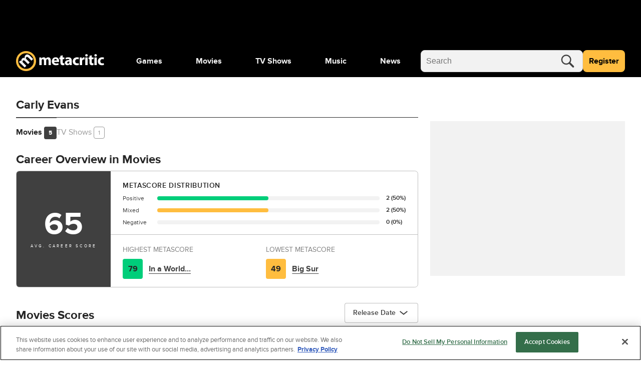

--- FILE ---
content_type: application/javascript; charset=UTF-8
request_url: https://www.metacritic.com/cdn-cgi/challenge-platform/h/b/scripts/jsd/d251aa49a8a3/main.js?
body_size: 9461
content:
window._cf_chl_opt={AKGCx8:'b'};~function(u6,Wi,WI,WM,Ww,Wc,Wj,Wy,u0,u1){u6=P,function(z,s,ui,u5,W,N){for(ui={z:277,s:362,W:203,N:380,l:323,X:292,Y:349,J:259,E:360,S:417,b:419},u5=P,W=z();!![];)try{if(N=parseInt(u5(ui.z))/1*(-parseInt(u5(ui.s))/2)+parseInt(u5(ui.W))/3*(parseInt(u5(ui.N))/4)+parseInt(u5(ui.l))/5+parseInt(u5(ui.X))/6*(-parseInt(u5(ui.Y))/7)+parseInt(u5(ui.J))/8*(parseInt(u5(ui.E))/9)+parseInt(u5(ui.S))/10+parseInt(u5(ui.b))/11,s===N)break;else W.push(W.shift())}catch(l){W.push(W.shift())}}(g,566608),Wi=this||self,WI=Wi[u6(340)],WM=null,Ww=Wr(),Wc=function(N8,N7,N6,N5,N4,uq,s,W,N,l){return N8={z:434,s:255,W:396,N:297,l:227,X:244,Y:269,J:435,E:250,S:430},N7={z:233,s:345,W:387,N:345,l:344,X:200,Y:324,J:345,E:240,S:374,b:324,B:325,m:320,K:415,A:416,d:199,h:387,G:386,x:345,n:344,O:211,C:345,F:240,a:444,L:193,D:316,i:271,I:266,M:415,f:307},N6={z:322,s:435,W:403,N:214,l:246,X:425,Y:272,J:218,E:247,S:223,b:230,B:425},N5={z:288},N4={z:407,s:198,W:246,N:266,l:248,X:263,Y:400,J:263,E:400,S:263,b:423,B:397,m:366,K:215,A:288,d:415,h:428,G:199,x:415,n:177,O:415,C:288,F:379,a:389,L:415,D:345,i:264,I:320,M:176,f:393,R:261,k:248,T:400,o:415,v:247,H:199,Z:229,e:272,c:440,j:237,y:288,Q:190,U:354,V:270,g0:345,g1:191,g2:348,g3:415,g4:370,g5:401,g6:193,g7:415,g8:180,g9:180,gg:299,gP:293,gz:244,gs:235,gW:239,gu:197,gp:336,gN:244,gl:334,gX:186,gY:235,gq:255,gJ:438,gE:256,gS:334,gb:186,gB:415,gm:316},uq=u6,s={'lukIZ':uq(N8.z),'NaDAU':function(X,Y){return X===Y},'zFcxH':uq(N8.s),'oAQKT':uq(N8.W),'ATgJg':function(X,Y){return X==Y},'htFFa':function(X,Y){return X<Y},'yCCoZ':function(X,Y){return Y===X},'JbNaU':function(X,Y){return X>Y},'FWHrL':function(X,Y){return X>Y},'jveNA':function(X,Y){return Y&X},'dgYgA':function(X,Y){return X-Y},'hzrsg':function(X,Y){return X>Y},'vCSyX':function(X,Y){return X<<Y},'IXmYF':function(X,Y){return Y==X},'wGSfz':function(X,Y){return X(Y)},'XaKaa':function(X,Y){return X===Y},'TEAem':uq(N8.N),'OqkqT':function(X,Y){return X(Y)},'ZozKq':function(X,Y){return X-Y},'TDIHO':function(X,Y){return X(Y)},'zXmAe':function(X,Y){return X<Y},'cORaT':function(X,Y){return Y|X},'baAyy':function(X,Y){return X<<Y},'KtJzn':function(X,Y){return X==Y},'KPdxw':function(X,Y){return X-Y},'oPYxx':function(X,Y){return Y|X},'vGurQ':function(X,Y){return X<<Y},'uAsBk':function(X,Y){return X<Y},'acTHx':function(X,Y){return Y==X},'wtNex':function(X,Y){return X-Y},'ImhoG':uq(N8.l),'mggKI':uq(N8.X),'UDbxt':function(X,Y){return X+Y},'xjZsV':uq(N8.Y),'zBgFz':function(X,Y){return Y===X},'vqRay':uq(N8.J),'IlCoa':function(X,Y){return Y==X},'BaIse':function(X,Y){return X>Y},'aVUCu':function(X,Y){return X*Y},'wYPHW':function(X,Y){return X!=Y},'pmIWK':function(X,Y){return X==Y},'BKvKi':function(X,Y){return X(Y)},'TLnAo':function(X,Y){return X!=Y},'NVaVL':function(X,Y){return Y&X},'faxCl':function(X,Y){return X<Y},'sCdUi':function(X,Y){return X>Y},'pdcMk':function(X,Y){return X<Y},'pzGfU':function(X,Y){return Y*X},'fUrmO':function(X,Y){return X&Y},'FsQpN':function(X,Y){return X===Y},'hQHqm':function(X,Y){return Y==X}},W=String[uq(N8.E)],N={'h':function(X,N1){return N1={z:275,s:434,W:337,N:266},null==X?'':N.g(X,6,function(Y,uJ){return uJ=P,s[uJ(N1.z)]===uJ(N1.s)?uJ(N1.W)[uJ(N1.N)](Y):void 0})},'g':function(X,Y,J,N3,uE,E,S,B,K,A,G,x,O,C,F,L,D,i,I,o,H){if(N3={z:337,s:266},uE=uq,s[uE(N4.z)](null,X))return'';for(S={},B={},K='',A=2,G=3,x=2,O=[],C=0,F=0,L=0;s[uE(N4.s)](L,X[uE(N4.W)]);L+=1)if(D=X[uE(N4.N)](L),Object[uE(N4.l)][uE(N4.X)][uE(N4.Y)](S,D)||(S[D]=G++,B[D]=!0),i=K+D,Object[uE(N4.l)][uE(N4.J)][uE(N4.E)](S,i))K=i;else{if(Object[uE(N4.l)][uE(N4.S)][uE(N4.Y)](B,K)){if(s[uE(N4.b)](uE(N4.B),uE(N4.m)))return null==N?'':J.g(X,6,function(R,uS){return uS=uE,uS(N3.z)[uS(N3.s)](R)});else{if(s[uE(N4.K)](256,K[uE(N4.A)](0))){for(E=0;E<x;C<<=1,Y-1==F?(F=0,O[uE(N4.d)](J(C)),C=0):F++,E++);for(I=K[uE(N4.A)](0),E=0;s[uE(N4.h)](8,E);C=C<<1.28|s[uE(N4.G)](I,1),Y-1==F?(F=0,O[uE(N4.x)](J(C)),C=0):F++,I>>=1,E++);}else{for(I=1,E=0;E<x;C=I|C<<1,F==s[uE(N4.n)](Y,1)?(F=0,O[uE(N4.O)](J(C)),C=0):F++,I=0,E++);for(I=K[uE(N4.C)](0),E=0;s[uE(N4.F)](16,E);C=s[uE(N4.a)](C,1)|I&1,F==Y-1?(F=0,O[uE(N4.L)](J(C)),C=0):F++,I>>=1,E++);}A--,A==0&&(A=Math[uE(N4.D)](2,x),x++),delete B[K]}}else for(I=S[K],E=0;E<x;C=s[uE(N4.a)](C,1)|I&1,s[uE(N4.i)](F,Y-1)?(F=0,O[uE(N4.x)](s[uE(N4.I)](J,C)),C=0):F++,I>>=1,E++);K=(A--,s[uE(N4.i)](0,A)&&(A=Math[uE(N4.D)](2,x),x++),S[i]=G++,String(D))}if(K!==''){if(s[uE(N4.M)](s[uE(N4.f)],uE(N4.R)))return;else{if(Object[uE(N4.k)][uE(N4.X)][uE(N4.T)](B,K)){if(s[uE(N4.K)](256,K[uE(N4.C)](0))){for(E=0;E<x;C<<=1,s[uE(N4.z)](F,Y-1)?(F=0,O[uE(N4.o)](s[uE(N4.v)](J,C)),C=0):F++,E++);for(I=K[uE(N4.A)](0),E=0;8>E;C=C<<1.13|s[uE(N4.H)](I,1),F==s[uE(N4.Z)](Y,1)?(F=0,O[uE(N4.x)](s[uE(N4.e)](J,C)),C=0):F++,I>>=1,E++);}else{for(I=1,E=0;s[uE(N4.c)](E,x);C=s[uE(N4.j)](C<<1.99,I),s[uE(N4.i)](F,Y-1)?(F=0,O[uE(N4.d)](J(C)),C=0):F++,I=0,E++);for(I=K[uE(N4.y)](0),E=0;s[uE(N4.h)](16,E);C=s[uE(N4.Q)](C,1)|s[uE(N4.G)](I,1),s[uE(N4.U)](F,s[uE(N4.V)](Y,1))?(F=0,O[uE(N4.O)](J(C)),C=0):F++,I>>=1,E++);}A--,0==A&&(A=Math[uE(N4.g0)](2,x),x++),delete B[K]}else for(I=S[K],E=0;E<x;C=s[uE(N4.g1)](s[uE(N4.g2)](C,1),1.98&I),Y-1==F?(F=0,O[uE(N4.g3)](J(C)),C=0):F++,I>>=1,E++);A--,A==0&&x++}}for(I=2,E=0;s[uE(N4.g4)](E,x);C=C<<1|1&I,s[uE(N4.g5)](F,s[uE(N4.g6)](Y,1))?(F=0,O[uE(N4.g7)](J(C)),C=0):F++,I>>=1,E++);for(;;)if(C<<=1,s[uE(N4.U)](F,Y-1)){if(s[uE(N4.g8)]!==s[uE(N4.g9)]){if(!J[uE(N4.gg)])return;s[uE(N4.gP)](E,uE(N4.gz))?(o={},o[uE(N4.gs)]=s[uE(N4.gW)],o[uE(N4.gu)]=I.r,o[uE(N4.gp)]=uE(N4.gN),A[uE(N4.gl)][uE(N4.gX)](o,'*')):(H={},H[uE(N4.gY)]=uE(N4.gq),H[uE(N4.gu)]=G.r,H[uE(N4.gp)]=s[uE(N4.gJ)],H[uE(N4.gE)]=x,K[uE(N4.gS)][uE(N4.gb)](H,'*'))}else{O[uE(N4.gB)](J(C));break}}else F++;return O[uE(N4.gm)]('')},'j':function(X,ub){if(ub=uq,s[ub(N6.z)](ub(N6.s),s[ub(N6.W)]))return X==null?'':s[ub(N6.N)]('',X)?null:N.i(X[ub(N6.l)],32768,function(Y,uB){return uB=ub,X[uB(N5.z)](Y)});else X[ub(N6.X)]>=200&&Y[ub(N6.X)]<300?s[ub(N6.Y)](b,s[ub(N6.J)]):s[ub(N6.E)](B,s[ub(N6.S)](s[ub(N6.b)],m[ub(N6.B)]))},'i':function(X,Y,J,um,E,S,B,K,A,G,x,O,C,F,L,D,I,i){for(um=uq,E=[],S=4,B=4,K=3,A=[],O=J(0),C=Y,F=1,G=0;s[um(N7.z)](3,G);E[G]=G,G+=1);for(L=0,D=Math[um(N7.s)](2,2),x=1;D!=x;i=C&O,C>>=1,C==0&&(C=Y,O=J(F++)),L|=s[um(N7.W)](0<i?1:0,x),x<<=1);switch(L){case 0:for(L=0,D=Math[um(N7.N)](2,8),x=1;s[um(N7.l)](x,D);i=C&O,C>>=1,s[um(N7.X)](0,C)&&(C=Y,O=s[um(N7.Y)](J,F++)),L|=(0<i?1:0)*x,x<<=1);I=W(L);break;case 1:for(L=0,D=Math[um(N7.J)](2,16),x=1;s[um(N7.E)](x,D);i=s[um(N7.S)](O,C),C>>=1,C==0&&(C=Y,O=s[um(N7.b)](J,F++)),L|=(s[um(N7.B)](0,i)?1:0)*x,x<<=1);I=s[um(N7.m)](W,L);break;case 2:return''}for(G=E[3]=I,A[um(N7.K)](I);;){if(s[um(N7.A)](F,X))return'';for(L=0,D=Math[um(N7.J)](2,K),x=1;x!=D;i=s[um(N7.d)](O,C),C>>=1,0==C&&(C=Y,O=J(F++)),L|=s[um(N7.h)](s[um(N7.G)](0,i)?1:0,x),x<<=1);switch(I=L){case 0:for(L=0,D=Math[um(N7.x)](2,8),x=1;s[um(N7.n)](x,D);i=C&O,C>>=1,C==0&&(C=Y,O=J(F++)),L|=s[um(N7.O)](0<i?1:0,x),x<<=1);E[B++]=s[um(N7.b)](W,L),I=B-1,S--;break;case 1:for(L=0,D=Math[um(N7.C)](2,16),x=1;s[um(N7.F)](x,D);i=s[um(N7.a)](O,C),C>>=1,C==0&&(C=Y,O=J(F++)),L|=x*(0<i?1:0),x<<=1);E[B++]=W(L),I=s[um(N7.L)](B,1),S--;break;case 2:return A[um(N7.D)]('')}if(0==S&&(S=Math[um(N7.J)](2,K),K++),E[I])I=E[I];else if(s[um(N7.i)](I,B))I=G+G[um(N7.I)](0);else return null;A[um(N7.M)](I),E[B++]=G+I[um(N7.I)](0),S--,G=I,s[um(N7.f)](0,S)&&(S=Math[um(N7.x)](2,K),K++)}}},l={},l[uq(N8.S)]=N.h,l}(),Wj={},Wj[u6(426)]='o',Wj[u6(242)]='s',Wj[u6(178)]='u',Wj[u6(243)]='z',Wj[u6(204)]='n',Wj[u6(376)]='I',Wj[u6(356)]='b',Wy=Wj,Wi[u6(306)]=function(z,s,W,N,NL,Na,NF,uh,X,J,E,S,B,K,A,G){if(NL={z:311,s:383,W:378,N:208,l:406,X:184,Y:350,J:357,E:184,S:254,b:363,B:382,m:246,K:355,A:431,d:238,h:303,G:192,x:327,n:296,O:268,C:326,F:418,a:415,L:414,D:288,i:427,I:258,M:181,f:224},Na={z:291,s:382,W:246,N:232},NF={z:248,s:263,W:400,N:415},uh=u6,X={'rLakW':function(h,G){return h<G},'tYsUr':function(h,G){return G==h},'BUxMy':function(h,G){return h-G},'zmUts':function(h,G){return h(G)},'alLGq':function(h,G){return h>G},'uZJpG':function(h,G){return h<<G},'OgAwC':function(h,G){return h-G},'rLaUD':function(h,G){return h(G)},'yPpJY':function(h,G){return h===G},'hNznQ':function(h,G,x,O){return h(G,x,O)},'yDAeE':function(h,G){return G===h},'SShlh':uh(NL.z),'VINez':function(h,G){return h+G},'qgzZw':function(h,G,x){return h(G,x)}},X[uh(NL.s)](null,s)||X[uh(NL.s)](void 0,s))return N;for(J=WV(s),z[uh(NL.W)][uh(NL.N)]&&(J=J[uh(NL.l)](z[uh(NL.W)][uh(NL.N)](s))),J=z[uh(NL.X)][uh(NL.Y)]&&z[uh(NL.J)]?z[uh(NL.E)][uh(NL.Y)](new z[(uh(NL.J))](J)):function(G,ux,x){for(ux=uh,G[ux(Na.z)](),x=0;X[ux(Na.s)](x,G[ux(Na.W)]);G[x+1]===G[x]?G[ux(Na.N)](x+1,1):x+=1);return G}(J),E='nAsAaAb'.split('A'),E=E[uh(NL.S)][uh(NL.b)](E),S=0;X[uh(NL.B)](S,J[uh(NL.m)]);S++)if(uh(NL.K)!==uh(NL.A))(B=J[S],K=X[uh(NL.d)](WU,z,s,B),E(K))?(A='s'===K&&!z[uh(NL.h)](s[B]),X[uh(NL.G)](X[uh(NL.x)],X[uh(NL.n)](W,B))?Y(W+B,K):A||X[uh(NL.O)](Y,W+B,s[B])):Y(W+B,K);else{for(I=0;M<Y;B<<=1,X[uh(NL.C)](T,X[uh(NL.F)](o,1))?(A=0,H[uh(NL.a)](X[uh(NL.L)](Z,J)),W=0):j++,R++);for(G=y[uh(NL.D)](0),Q=0;X[uh(NL.i)](8,U);g0=X[uh(NL.I)](g1,1)|1&G,g2==X[uh(NL.M)](g3,1)?(g4=0,g5[uh(NL.a)](X[uh(NL.f)](g6,g7)),g8=0):g9++,G>>=1,V++);}return N;function Y(G,x,uG){uG=uh,Object[uG(NF.z)][uG(NF.s)][uG(NF.W)](N,x)||(N[x]=[]),N[x][uG(NF.N)](G)}},u0=u6(189)[u6(185)](';'),u1=u0[u6(254)][u6(363)](u0),Wi[u6(319)]=function(s,W,NI,Ni,un,N,l,X,Y,J,E){for(NI={z:281,s:402,W:353,N:276,l:437,X:246,Y:353,J:246,E:315,S:415,b:422},Ni={z:281,s:402,W:288},un=u6,N={},N[un(NI.z)]=un(NI.s),N[un(NI.W)]=function(S,B){return S<B},N[un(NI.N)]=function(S,B){return S===B},l=N,X=Object[un(NI.l)](W),Y=0;l[un(NI.W)](Y,X[un(NI.X)]);Y++)if(J=X[Y],J==='f'&&(J='N'),s[J]){for(E=0;l[un(NI.Y)](E,W[X[Y]][un(NI.J)]);l[un(NI.N)](-1,s[J][un(NI.E)](W[X[Y]][E]))&&(u1(W[X[Y]][E])||s[J][un(NI.S)]('o.'+W[X[Y]][E])),E++);}else s[J]=W[X[Y]][un(NI.b)](function(S,uO){return uO=un,l[uO(Ni.z)]!==uO(Ni.s)?W[uO(Ni.W)](N):'o.'+S})},u3();function Wk(uZ,ug,s,W){return uZ={z:286,s:286},ug=u6,s={},s[ug(uZ.z)]=function(N,l){return N!==l},W=s,W[ug(uZ.s)](WR(),null)}function WU(z,s,W,NJ,uA,N,l,S,B,m,X){N=(NJ={z:282,s:426,W:182,N:408,l:436,X:372,Y:339,J:179,E:442,S:341,b:333,B:248,m:295,K:400,A:315,d:220,h:420,G:352,x:331,n:447,O:185,C:263,F:400,a:288,L:439,D:415,i:252,I:364,M:333,f:288,R:415,k:345,T:175,o:373,v:346,H:346,Z:184,e:202,c:183,j:231},uA=u6,{'GxjGA':function(Y,J){return Y<J},'DYtYX':uA(NJ.z),'NTnrR':function(Y,J){return J==Y},'XxlyL':function(Y,J){return Y(J)},'bBwwS':function(Y,J){return J&Y},'LkKUY':function(Y,J){return Y==J},'AgDdh':function(Y,J){return J===Y},'NcXwe':uA(NJ.s),'SWrbD':uA(NJ.W),'QLCwl':function(Y,J){return J===Y},'pJnPp':uA(NJ.N),'rvXgk':function(Y,J){return J==Y},'VURdY':function(Y,J){return J===Y},'LJbXp':function(Y,J){return Y===J}});try{l=s[W]}catch(Y){return'i'}if(N[uA(NJ.l)](null,l))return N[uA(NJ.X)](void 0,l)?'u':'x';if(N[uA(NJ.Y)]==typeof l){if(N[uA(NJ.J)]===uA(NJ.E))return l instanceof X[uA(NJ.S)]&&N[uA(NJ.b)](0,Y[uA(NJ.S)][uA(NJ.B)][uA(NJ.m)][uA(NJ.K)](J)[uA(NJ.A)](uA(NJ.d)));else try{if(N[uA(NJ.h)](N[uA(NJ.G)],uA(NJ.x))){for(S=N[uA(NJ.n)][uA(NJ.O)]('|'),B=0;!![];){switch(S[B++]){case'0':zX=zY(zq);continue;case'1':if(gH[uA(NJ.B)][uA(NJ.C)][uA(NJ.F)](gZ,gr)){if(256>zJ[uA(NJ.a)](0)){for(sS=0;N[uA(NJ.b)](sb,sB);sK<<=1,N[uA(NJ.L)](sA,sd-1)?(sh=0,sG[uA(NJ.D)](N[uA(NJ.i)](sx,sn)),sO=0):sC++,sm++);for(m=sF[uA(NJ.a)](0),sa=0;8>sL;st=si<<1|N[uA(NJ.I)](m,1),sM-1==sI?(sf=0,sR[uA(NJ.D)](sk(sT)),so=0):sv++,m>>=1,sD++);}else{for(m=1,sH=0;N[uA(NJ.M)](sZ,sr);se=sc<<1.3|m,sy-1==sj?(sQ=0,sU[uA(NJ.D)](sV(W0)),W1=0):W2++,m=0,sw++);for(m=W3[uA(NJ.f)](0),W4=0;16>W5;W7=1.6&m|W8<<1.76,Wg-1==W9?(WP=0,Wz[uA(NJ.R)](Ws(WW)),Wu=0):Wp++,m>>=1,W6++);}sp--,0==sN&&(sl=sX[uA(NJ.k)](2,sY),sq++),delete sJ[sE]}else for(m=Pc[Pj],Py=0;N[uA(NJ.b)](PQ,PU);z0=z1<<1.81|1.23&m,z2==z3-1?(z4=0,z5[uA(NJ.R)](z6(z7)),z8=0):z9++,m>>=1,PV++);continue;case'2':zp[zN]=zl++;continue;case'3':zg--;continue;case'4':N[uA(NJ.L)](0,zP)&&(zz=zs[uA(NJ.k)](2,zW),zu++);continue}break}}else if(N[uA(NJ.T)](uA(NJ.o),typeof l[uA(NJ.v)]))return l[uA(NJ.H)](function(){}),'p'}catch(S){}}return z[uA(NJ.Z)][uA(NJ.e)](l)?'a':N[uA(NJ.c)](l,z[uA(NJ.Z)])?'D':!0===l?'T':N[uA(NJ.j)](!1,l)?'F':(X=typeof l,N[uA(NJ.T)](uA(NJ.o),X)?WQ(z,l)?'N':'f':Wy[X]||'?')}function WT(uc,uP,z,s){if(uc={z:216,s:228},uP=u6,z={'gjLok':function(W){return W()},'oihiB':function(W,N){return W(N)}},s=z[uP(uc.z)](WR),null===s)return;WM=(WM&&z[uP(uc.s)](clearTimeout,WM),setTimeout(function(){Wf()},1e3*s))}function u4(W,N,NU,ut,l,X,Y){if(NU={z:226,s:244,W:255,N:396,l:299,X:290,Y:217,J:412,E:294,S:399,b:287,B:235,m:197,K:336,A:334,d:186,h:235,G:405,x:197,n:361,O:256},ut=u6,l={'fEiHX':function(J){return J()},'nZvuv':function(J,E){return E!==J},'sgGvB':ut(NU.z),'MCjDl':function(J,E){return E===J},'ymRar':ut(NU.s),'mRaYl':ut(NU.W),'pqaaG':ut(NU.N)},!W[ut(NU.l)]){if(l[ut(NU.X)](l[ut(NU.Y)],ut(NU.J)))return;else l[ut(NU.E)](Y)}l[ut(NU.S)](N,l[ut(NU.b)])?(X={},X[ut(NU.B)]=ut(NU.W),X[ut(NU.m)]=W.r,X[ut(NU.K)]=ut(NU.s),Wi[ut(NU.A)][ut(NU.d)](X,'*')):(Y={},Y[ut(NU.h)]=l[ut(NU.G)],Y[ut(NU.x)]=W.r,Y[ut(NU.K)]=l[ut(NU.n)],Y[ut(NU.O)]=N,Wi[ut(NU.A)][ut(NU.d)](Y,'*'))}function Wv(uU,us,z,s){return uU={z:381,s:221,W:172},us=u6,z={'HuSMS':function(W,N){return W(N)}},s=Wi[us(uU.z)],Math[us(uU.s)](+z[us(uU.W)](atob,s.t))}function WR(uv,u9,s,W,N,l){return uv={z:351,s:204,W:312,N:381,l:351,X:312},u9=u6,s={},s[u9(uv.z)]=u9(uv.s),s[u9(uv.W)]=function(X,Y){return X<Y},W=s,N=Wi[u9(uv.N)],!N?null:(l=N.i,typeof l!==W[u9(uv.l)]||W[u9(uv.X)](l,30))?null:l}function u2(NR,uC,W,N,l,X,Y,J){W=(NR={z:429,s:369,W:395,N:391,l:253,X:433,Y:245,J:310,E:305,S:210,b:358,B:188,m:225,K:171,A:377,d:234,h:368,G:358,x:207,n:304,O:174,C:212},uC=u6,{'OACVX':function(E,S){return E<S},'IYxUc':function(E,S,b,B,m){return E(S,b,B,m)},'ozpMy':uC(NR.z),'lUhZu':uC(NR.s),'FYBYc':uC(NR.W)});try{return uC(NR.N)!==uC(NR.l)?(N=WI[uC(NR.X)](uC(NR.Y)),N[uC(NR.J)]=uC(NR.E),N[uC(NR.S)]='-1',WI[uC(NR.b)][uC(NR.B)](N),l=N[uC(NR.m)],X={},X=W[uC(NR.K)](pRIb1,l,l,'',X),X=pRIb1(l,l[W[uC(NR.A)]]||l[uC(NR.d)],'n.',X),X=pRIb1(l,N[W[uC(NR.h)]],'d.',X),WI[uC(NR.G)][uC(NR.x)](N),Y={},Y.r=X,Y.e=null,Y):W[uC(NR.n)](W[uC(NR.O)](),N)}catch(S){return uC(NR.W)!==W[uC(NR.C)]?void 0:(J={},J.r={},J.e=S,J)}}function Wr(pu,uX){return pu={z:265},uX=u6,crypto&&crypto[uX(pu.z)]?crypto[uX(pu.z)]():''}function WQ(s,W,Ng,uK,N,l){return Ng={z:194,s:341,W:341,N:248,l:295,X:400,Y:315,J:220},uK=u6,N={},N[uK(Ng.z)]=function(X,Y){return X instanceof Y},l=N,l[uK(Ng.z)](W,s[uK(Ng.s)])&&0<s[uK(Ng.W)][uK(Ng.N)][uK(Ng.l)][uK(Ng.X)](W)[uK(Ng.Y)](uK(Ng.J))}function Wo(s,uy,uz,W,N){return uy={z:318,s:318,W:174},uz=u6,W={},W[uz(uy.z)]=function(l,X){return l<X},N=W,N[uz(uy.s)](Math[uz(uy.W)](),s)}function WV(z,NE,ud,s){for(NE={z:406,s:437,W:262},ud=u6,s=[];null!==z;s=s[ud(NE.z)](Object[ud(NE.s)](z)),z=Object[ud(NE.W)](z));return s}function g(NV){return NV='46542nXNEPU,NaDAU,fEiHX,toString,VINez,itoOV,send,api,UzhBY,SGGiM,KkSxk,isNaN,OACVX,display: none,pRIb1,hQHqm,AKGCx8,AYATV,style,d.cookie,peBdh,readyState,BOsYD,indexOf,join,mYQFA,QQCBn,rxvNi8,wGSfz,GgeFi,zBgFz,539325Aeywou,BKvKi,faxCl,tYsUr,SShlh,fVxju,xjqIq,DOMContentLoaded,Yokjt,loading,GxjGA,parent,/invisible/jsd,event,vkDH9b-+$UYlgAqRGci7Xup5OZWPMV8tNmJnIzSfTjQLxo6Eha4eBr2F13Kd0syCw,/b/ov1/0.2909396168815624:1769426816:tdDC0G_WPhWDG3NR3NOh51mDDLCL9bTq3rHZcS5wzJc/,NcXwe,document,Function,UJBAX,GKVty,wYPHW,pow,catch,onreadystatechange,vGurQ,623udrzWM,from,nNuOa,pJnPp,DfPdI,KtJzn,GlVpZ,boolean,Set,body,rzBgT,2477313vAApRd,pqaaG,74QvonpY,bind,bBwwS,location,zINgs,AnKjF,lUhZu,contentDocument,uAsBk,href,AgDdh,function,NVaVL,aUjz8,bigint,ozpMy,Object,hzrsg,8wAbnNd,__CF$cv$params,rLakW,yPpJY,onerror,WtLqq,pdcMk,aVUCu,bpJNs,vCSyX,jsd,FPcpW,QBlKK,TEAem,JBxy9,anZPH,error,vwjNm,ontimeout,MCjDl,call,acTHx,GWdbj,vqRay,tmABY,mRaYl,concat,ATgJg,DvXZU,addEventListener,zZYFi,now,OHJtg,/jsd/oneshot/d251aa49a8a3/0.2909396168815624:1769426816:tdDC0G_WPhWDG3NR3NOh51mDDLCL9bTq3rHZcS5wzJc/,zmUts,push,sCdUi,2104440yfmBPR,BUxMy,2727461dTKPYE,QLCwl,xhr-error,map,yCCoZ,POST,status,object,alLGq,FWHrL,clientInformation,ZGvEg,TQVkN,LRmiB4,createElement,Mnzor,nyJXW,LkKUY,keys,oAQKT,NTnrR,zXmAe,stringify,SEIah,/cdn-cgi/challenge-platform/h/,fUrmO,CnwA5,bwhPa,DYtYX,IYxUc,HuSMS,open,random,rvXgk,XaKaa,dgYgA,undefined,SWrbD,ImhoG,OgAwC,ACWvw,VURdY,Array,split,postMessage,IIwmq,appendChild,_cf_chl_opt;JJgc4;PJAn2;kJOnV9;IWJi4;OHeaY1;DqMg0;FKmRv9;LpvFx1;cAdz2;PqBHf2;nFZCC5;ddwW5;pRIb1;rxvNi8;RrrrA2;erHi9,baAyy,oPYxx,yDAeE,wtNex,lBoEa,EoZAV,ubevN,sid,htFFa,jveNA,pmIWK,pkLOA2,isArray,1616847CmoRPV,number,MVKYE,timeout,removeChild,getOwnPropertyNames,aGwlr,tabIndex,pzGfU,FYBYc,mCimX,IlCoa,JbNaU,gjLok,sgGvB,mggKI,RmOnI,[native code],floor,log,UDbxt,rLaUD,contentWindow,kjUBw,NEAAT,oihiB,ZozKq,xjZsV,LJbXp,splice,BaIse,navigator,source,PrRry,cORaT,hNznQ,zFcxH,TLnAo,AdeF3,string,symbol,success,iframe,length,OqkqT,prototype,mZAyb,fromCharCode,XfAFq,XxlyL,zqxAS,includes,cloudflare-invisible,detail,SSTpq3,uZJpG,16naZAVc,_cf_chl_opt,CLbAP,getPrototypeOf,hasOwnProperty,IXmYF,randomUUID,charAt,zksZV,qgzZw,http-code:,KPdxw,FsQpN,TDIHO,onload,chctx,lukIZ,uiisb,25343bffJES,XMLHttpRequest,errorInfoObject,Pgqti,lBeaq,1|3|4|2|0,TYlZ6,qrBLV,iYKlS,lIIRI,ymRar,charCodeAt,error on cf_chl_props,nZvuv,sort'.split(','),g=function(){return NV},g()}function Wf(z,uT,uk,u7,s,W){uT={z:289,s:301,W:404},uk={z:359,s:373,W:314,N:213},u7=u6,s={'rzBgT':function(N,l){return N===l},'BOsYD':function(N,l){return N(l)},'mCimX':function(N){return N()},'SGGiM':function(N,l,X){return N(l,X)},'tmABY':u7(uT.z)},W=u2(),WZ(W.r,function(N,u8){u8=u7,s[u8(uk.z)](typeof z,u8(uk.s))&&s[u8(uk.W)](z,N),s[u8(uk.N)](WT)}),W.e&&s[u7(uT.s)](We,s[u7(uT.W)],W.e)}function WZ(z,s,pW,ps,pz,pP,uu,W,N,l,X){pW={z:284,s:421,W:443,N:381,l:222,X:260,Y:278,J:173,E:424,S:285,b:187,B:308,m:413,K:299,A:206,d:398,h:273,G:384,x:328,n:365,O:371,C:298,F:430,a:441},ps={z:410},pz={z:317,s:425,W:309,N:425,l:321,X:284,Y:244,J:265,E:265,S:236,b:269,B:425},pP={z:267,s:206},uu=u6,W={'zksZV':function(Y,J){return Y(J)},'AYATV':function(Y,J){return Y<J},'GgeFi':uu(pW.z),'PrRry':function(Y,J){return Y(J)},'zZYFi':uu(pW.s),'iYKlS':function(Y,J){return Y+J},'IIwmq':uu(pW.W),'fVxju':function(Y){return Y()}},N=Wi[uu(pW.N)],console[uu(pW.l)](Wi[uu(pW.X)]),l=new Wi[(uu(pW.Y))](),l[uu(pW.J)](uu(pW.E),W[uu(pW.S)](W[uu(pW.b)]+Wi[uu(pW.X)][uu(pW.B)]+uu(pW.m),N.r)),N[uu(pW.K)]&&(l[uu(pW.A)]=5e3,l[uu(pW.d)]=function(up){up=uu,W[up(pP.z)](s,up(pP.s))}),l[uu(pW.h)]=function(uN){if(uN=uu,uN(pz.z)===uN(pz.z)){if(l[uN(pz.s)]>=200&&W[uN(pz.W)](l[uN(pz.N)],300)){if(W[uN(pz.l)]===uN(pz.X))s(uN(pz.Y));else return N&&l[uN(pz.J)]?X[uN(pz.E)]():''}else W[uN(pz.S)](s,uN(pz.b)+l[uN(pz.B)])}else return'i'},l[uu(pW.G)]=function(ul){ul=uu,s(W[ul(ps.z)])},X={'t':W[uu(pW.x)](Wv),'lhr':WI[uu(pW.n)]&&WI[uu(pW.n)][uu(pW.O)]?WI[uu(pW.n)][uu(pW.O)]:'','api':N[uu(pW.K)]?!![]:![],'c':Wk(),'payload':z},l[uu(pW.C)](Wc[uu(pW.F)](JSON[uu(pW.a)](X)))}function u3(Nc,Ne,Nr,uF,z,s,W,N,l){if(Nc={z:381,s:329,W:313,N:332,l:409,X:330,Y:347},Ne={z:313,s:332,W:347},Nr={z:251,s:388,W:437,N:246,l:385,X:246,Y:315,J:249,E:415,S:422},uF=u6,z={'MVKYE':function(X,Y){return X<Y},'xjqIq':function(X){return X()}},s=Wi[uF(Nc.z)],!s)return;if(!z[uF(Nc.s)](WH))return;(W=![],N=function(No,uL,X,J,E,S,b){if(No={z:205},uL=uF,X={'WtLqq':function(Y,J,ua){return ua=P,z[ua(No.z)](Y,J)},'mZAyb':function(Y,J){return Y(J)}},!W){if(W=!![],!WH()){if(uL(Nr.z)===uL(Nr.s)){for(J=m[uL(Nr.W)](K),E=0;E<J[uL(Nr.N)];E++)if(S=J[E],'f'===S&&(S='N'),L[S]){for(b=0;X[uL(Nr.l)](b,D[J[E]][uL(Nr.X)]);-1===i[S][uL(Nr.Y)](I[J[E]][b])&&(X[uL(Nr.J)](M,S[J[E]][b])||R[S][uL(Nr.E)]('o.'+k[J[E]][b])),b++);}else T[S]=o[J[E]][uL(Nr.S)](function(j){return'o.'+j})}else return}Wf(function(J){u4(s,J)})}},WI[uF(Nc.W)]!==uF(Nc.N))?N():Wi[uF(Nc.l)]?WI[uF(Nc.l)](uF(Nc.X),N):(l=WI[uF(Nc.Y)]||function(){},WI[uF(Nc.Y)]=function(uD){uD=uF,l(),WI[uD(Ne.z)]!==uD(Ne.s)&&(WI[uD(Ne.W)]=l,N())})}function WH(p5,uW,z,s,W,N,X,Y){if(p5={z:343,s:302,W:221,N:411,l:367,X:300,Y:342,J:219,E:246,S:446,b:315,B:415,m:422},uW=u6,z={'RmOnI':function(l,X){return l<X},'bwhPa':function(l,X){return l===X},'KkSxk':function(l){return l()},'AnKjF':function(l,X){return l>X},'UzhBY':function(l,X){return l===X},'UJBAX':uW(p5.z)},s=3600,W=z[uW(p5.s)](Wv),N=Math[uW(p5.W)](Date[uW(p5.N)]()/1e3),z[uW(p5.l)](N-W,s)){if(z[uW(p5.X)](z[uW(p5.Y)],z[uW(p5.Y)]))return![];else if(X=F[a],X==='f'&&(X='N'),L[X]){for(Y=0;z[uW(p5.J)](Y,D[i[I]][uW(p5.E)]);z[uW(p5.S)](-1,M[X][uW(p5.b)](X[R[k]][Y]))&&(T(o[v[H]][Y])||Z[X][uW(p5.B)]('o.'+Y[c[j]][Y])),Y++);}else y[X]=Q[U[V]][uW(p5.m)](function(g3){return'o.'+g3})}return!![]}function P(z,s,W,u){return z=z-171,W=g(),u=W[z],u}function We(l,X,pX,uY,Y,J,E,S,b,B,m,K,A,d){if(pX={z:209,s:196,W:195,N:335,l:280,X:424,Y:392,J:390,E:241,S:283,b:381,B:209,m:196,K:443,A:260,d:308,h:338,G:195,x:278,n:173,O:280,C:206,F:398,a:445,L:260,D:445,i:257,I:260,M:432,f:201,R:260,k:375,T:394,o:279,v:274,H:235,Z:298,e:430},uY=u6,Y={},Y[uY(pX.z)]=function(h,G){return h+G},Y[uY(pX.s)]=function(h,G){return h+G},Y[uY(pX.W)]=uY(pX.N),Y[uY(pX.l)]=uY(pX.X),Y[uY(pX.Y)]=uY(pX.J),J=Y,!Wo(0))return![];S=(E={},E[uY(pX.E)]=l,E[uY(pX.S)]=X,E);try{b=Wi[uY(pX.b)],B=J[uY(pX.z)](J[uY(pX.B)](J[uY(pX.m)](uY(pX.K),Wi[uY(pX.A)][uY(pX.d)]),uY(pX.h))+b.r,J[uY(pX.G)]),m=new Wi[(uY(pX.x))](),m[uY(pX.n)](J[uY(pX.O)],B),m[uY(pX.C)]=2500,m[uY(pX.F)]=function(){},K={},K[uY(pX.a)]=Wi[uY(pX.L)][uY(pX.D)],K[uY(pX.i)]=Wi[uY(pX.I)][uY(pX.i)],K[uY(pX.M)]=Wi[uY(pX.A)][uY(pX.M)],K[uY(pX.f)]=Wi[uY(pX.R)][uY(pX.k)],K[uY(pX.T)]=Ww,A=K,d={},d[uY(pX.o)]=S,d[uY(pX.v)]=A,d[uY(pX.H)]=J[uY(pX.Y)],m[uY(pX.Z)](Wc[uY(pX.e)](d))}catch(h){}}}()